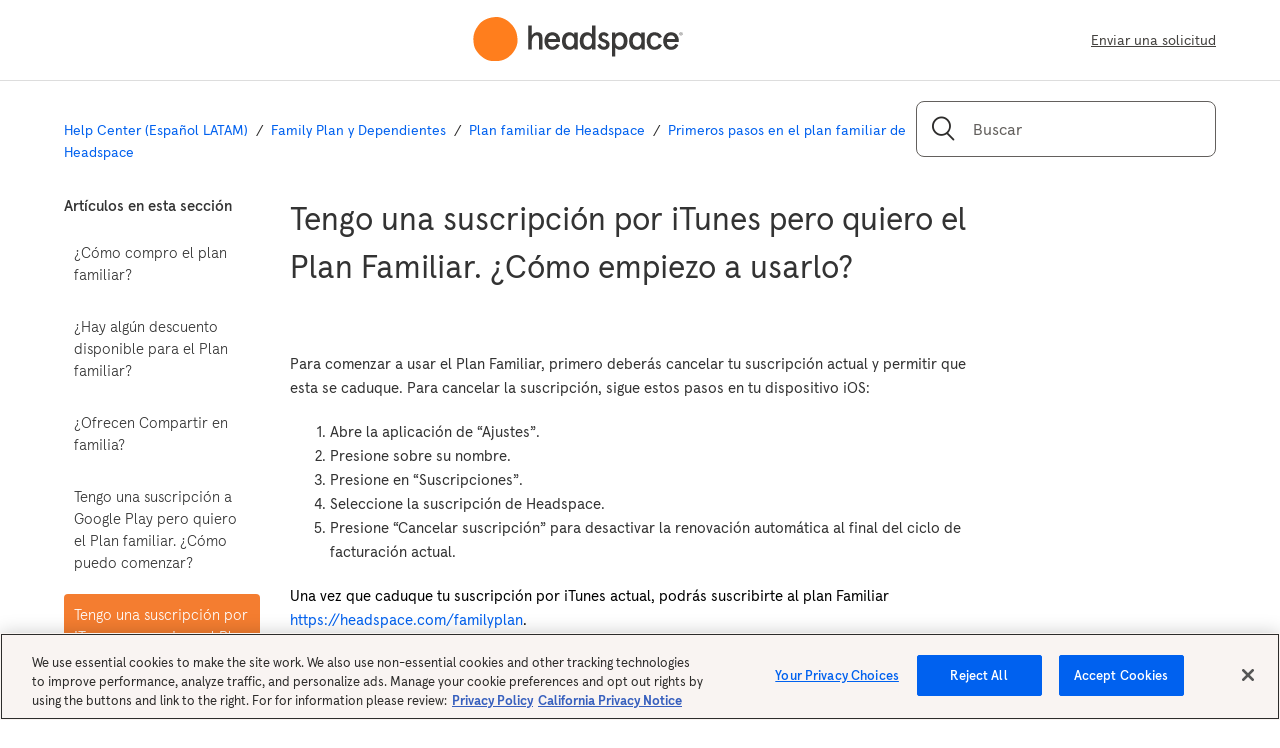

--- FILE ---
content_type: text/html; charset=utf-8
request_url: https://help.headspace.com/hc/es-419/articles/360012159873-Tengo-una-suscripci%C3%B3n-por-iTunes-pero-quiero-el-Plan-Familiar-C%C3%B3mo-empiezo-a-usarlo
body_size: 8538
content:
<!DOCTYPE html>
<html dir="ltr" lang="es-419">
<head>
  <meta charset="utf-8" />
  <!-- v26831 -->


  <title>Tengo una suscripción por iTunes pero quiero el Plan Familiar. ¿Cómo empiezo a usarlo? &ndash; Help Center (Español LATAM)</title>

  <meta name="csrf-param" content="authenticity_token">
<meta name="csrf-token" content="hc:meta:server:UaotWJ1I8odfPVnirGJFogw0Pi0_eID22zcmISId8bGdi-2WgTOimp8RICG2kjzm_U8gBiw_JfEcHi9PeCpjrg">

  <meta name="description" content="Para comenzar a usar el Plan Familiar, primero deberás cancelar tu suscripción actual y permitir que esta se caduque. Para cancelar la..." /><meta property="og:image" content="https://help.headspace.com/hc/theming_assets/01HZPN3DH5W9HDMYC197XD77KK" />
<meta property="og:type" content="website" />
<meta property="og:site_name" content="Help Center (Español LATAM)" />
<meta property="og:title" content="Tengo una suscripción por iTunes pero quiero el Plan Familiar. ¿Cómo empiezo a usarlo?" />
<meta property="og:description" content="Para comenzar a usar el Plan Familiar, primero deberás cancelar tu suscripción actual y permitir que esta se caduque. Para cancelar la suscripción, sigue estos pasos en tu dispositivo iOS:

Abre la..." />
<meta property="og:url" content="https://help.headspace.com/hc/es-419/articles/360012159873-Tengo-una-suscripci%C3%B3n-por-iTunes-pero-quiero-el-Plan-Familiar-C%C3%B3mo-empiezo-a-usarlo" />
<link rel="canonical" href="https://help.headspace.com/hc/es-419/articles/360012159873-Tengo-una-suscripci%C3%B3n-por-iTunes-pero-quiero-el-Plan-Familiar-C%C3%B3mo-empiezo-a-usarlo">
<link rel="alternate" hreflang="de" href="https://help.headspace.com/hc/de/articles/360012159873-Ich-habe-ein-iTunes-Abo-m%C3%B6chte-aber-den-Family-Plan-Wie-fange-ich-an">
<link rel="alternate" hreflang="en-us" href="https://help.headspace.com/hc/en-us/articles/360012159873-I-have-an-iTunes-subscription-but-want-the-Family-Plan-How-do-I-get-started">
<link rel="alternate" hreflang="es-419" href="https://help.headspace.com/hc/es-419/articles/360012159873-Tengo-una-suscripci%C3%B3n-por-iTunes-pero-quiero-el-Plan-Familiar-C%C3%B3mo-empiezo-a-usarlo">
<link rel="alternate" hreflang="fr" href="https://help.headspace.com/hc/fr/articles/360012159873-J-ai-un-abonnement-iTunes-mais-je-veux-le-Plan-Familial-Comment-d%C3%A9buter">
<link rel="alternate" hreflang="pt-br" href="https://help.headspace.com/hc/pt-br/articles/360012159873-Tenho-uma-inscri%C3%A7%C3%A3o-no-iTunes-mas-quero-o-Plano-Fam%C3%ADlia-Como-eu-fa%C3%A7o">
<link rel="alternate" hreflang="x-default" href="https://help.headspace.com/hc/en-us/articles/360012159873-I-have-an-iTunes-subscription-but-want-the-Family-Plan-How-do-I-get-started">

  <link rel="stylesheet" href="//static.zdassets.com/hc/assets/application-f34d73e002337ab267a13449ad9d7955.css" media="all" id="stylesheet" />
    <!-- Entypo pictograms by Daniel Bruce — www.entypo.com -->
    <link rel="stylesheet" href="//static.zdassets.com/hc/assets/theming_v1_support-e05586b61178dcde2a13a3d323525a18.css" media="all" />
  <link rel="stylesheet" type="text/css" href="/hc/theming_assets/717481/220868/style.css?digest=43540200298139">

  <link rel="icon" type="image/x-icon" href="/hc/theming_assets/01HZPN3DNB5QZGH43Q4RT5RMXY">

    <script src="//static.zdassets.com/hc/assets/jquery-ed472032c65bb4295993684c673d706a.js"></script>
    

  <meta content="width=device-width, initial-scale=1.0, maximum-scale=1.0, user-scalable=0" name="viewport" />
<!-- OneTrust Cookies Consent Notice start for help.headspace.com -->

<script src="https://cdn.cookielaw.org/scripttemplates/otSDKStub.js"  type="text/javascript" charset="UTF-8" data-domain-script="110788c0-386c-44d4-986d-c52f44074f90" ></script>
<script type="text/javascript">
function OptanonWrapper() { }
</script>
<!-- OneTrust Cookies Consent Notice end for help.headspace.com -->
  <script type="text/javascript" src="/hc/theming_assets/717481/220868/script.js?digest=43540200298139"></script>
</head>
<body class="">
  
  
  

  <header class="header">
  <div class="logo">
    <a title="Inicio" href="/hc/es-419">

    	<img src="/hc/theming_assets/01HZPN3D3GJ8E2KKSCJW46HDN2">
    </a>

  </div>
  <div class="nav-wrapper">
    <a class="submit-a-request" href="/hc/es-419/requests/new">Enviar una solicitud</a>
  </div>
</header>


  <main role="main">
    <div class="container-divider"></div>
<div class="container">
  <nav class="sub-nav">
    <ol class="breadcrumbs">
  
    <li title="Help Center (Español LATAM)">
      
        <a href="/hc/es-419">Help Center (Español LATAM)</a>
      
    </li>
  
    <li title="Family Plan y Dependientes">
      
        <a href="/hc/es-419/categories/19498242524827-Family-Plan-y-Dependientes">Family Plan y Dependientes</a>
      
    </li>
  
    <li title=" Plan familiar de Headspace">
      
        <a href="/hc/es-419/sections/19498274293019--Plan-familiar-de-Headspace"> Plan familiar de Headspace</a>
      
    </li>
  
    <li title=" Primeros pasos en el plan familiar de Headspace">
      
        <a href="/hc/es-419/sections/360002241713--Primeros-pasos-en-el-plan-familiar-de-Headspace"> Primeros pasos en el plan familiar de Headspace</a>
      
    </li>
  
</ol>

    <form role="search" class="search" data-search="" action="/hc/es-419/search" accept-charset="UTF-8" method="get"><input type="hidden" name="utf8" value="&#x2713;" autocomplete="off" /><input type="hidden" name="category" id="category" value="19498242524827" autocomplete="off" />
<input type="search" name="query" id="query" placeholder="Buscar" aria-label="Buscar" /></form>
  </nav>

  <div class="article-container" id="article-container">
    <section class="article-sidebar">
      <section class="section-articles collapsible-sidebar">
        <h3 class="collapsible-sidebar-title sidenav-title">Artículos en esta sección</h3>
        <ul>
          
            <li>
              <a href="/hc/es-419/articles/360010601754--C%C3%B3mo-compro-el-plan-familiar" class="sidenav-item ">¿Cómo compro el plan familiar?</a>
            </li>
          
            <li>
              <a href="/hc/es-419/articles/360015414613--Hay-alg%C3%BAn-descuento-disponible-para-el-Plan-familiar" class="sidenav-item ">¿Hay algún descuento disponible para el Plan familiar?</a>
            </li>
          
            <li>
              <a href="/hc/es-419/articles/115013239247--Ofrecen-Compartir-en-familia" class="sidenav-item ">¿Ofrecen Compartir en familia?</a>
            </li>
          
            <li>
              <a href="/hc/es-419/articles/360012159933-Tengo-una-suscripci%C3%B3n-a-Google-Play-pero-quiero-el-Plan-familiar-C%C3%B3mo-puedo-comenzar" class="sidenav-item ">Tengo una suscripción a Google Play pero quiero el Plan familiar. ¿Cómo puedo comenzar?</a>
            </li>
          
            <li>
              <a href="/hc/es-419/articles/360012159873-Tengo-una-suscripci%C3%B3n-por-iTunes-pero-quiero-el-Plan-Familiar-C%C3%B3mo-empiezo-a-usarlo" class="sidenav-item current-article">Tengo una suscripción por iTunes pero quiero el Plan Familiar. ¿Cómo empiezo a usarlo?</a>
            </li>
          
            <li>
              <a href="/hc/es-419/articles/360010768913-Tengo-una-suscripci%C3%B3n-que-compr%C3%A9-a-trav%C3%A9s-de-iTunes-Google-Play-Amazon-Spotify-o-una-suscripci%C3%B3n-corporativa-Califico-para-el-plan-familiar" class="sidenav-item ">Tengo una suscripción que compré a través de iTunes, Google Play, Amazon, Spotify o una suscripción corporativa. ¿Califico para el plan familiar?</a>
            </li>
          
        </ul>
        
      </section>
    </section>

    <article class="article">
      <header class="article-header">
        <h1 title="Tengo una suscripción por iTunes pero quiero el Plan Familiar. ¿Cómo empiezo a usarlo?" class="article-title">
          Tengo una suscripción por iTunes pero quiero el Plan Familiar. ¿Cómo empiezo a usarlo?
          
        </h1>

      <section class="article-info">
        <div class="article-content">
          <div class="article-body"><p dir="ltr">Para comenzar a usar el Plan Familiar, primero deberás cancelar tu suscripción actual y permitir que esta se caduque. Para cancelar la suscripción, sigue estos pasos en tu dispositivo iOS:</p>
<ol>
<li>Abre la aplicación de “Ajustes”.</li>
<li>Presione sobre su nombre.</li>
<li>Presione en “Suscripciones”.</li>
<li>Seleccione la suscripción de Headspace.</li>
<li>Presione “Cancelar suscripción” para desactivar la renovación automática al final del ciclo de facturación actual.</li>
</ol>
<div><font color="#0000ff"><span class="wysiwyg-color-black">Una vez que caduque tu suscripción por iTunes actual, podrás suscribirte al plan Familiar <a href="https://headspace.com/familyplan" target="_blank" rel="noopener" data-saferedirecturl="https://www.google.com/url?q=https://headspace.com/familyplan&amp;source=gmail&amp;ust=1542309891373000&amp;usg=AFQjCNE3ww77dwfaza0x-aGDzKyFuhWZUA">https://headspace.com/<wbr />familyplan</a>.</span>&nbsp;&nbsp;</font></div>
<div>&nbsp;</div>
<p class="wysiwyg-text-align-center"><strong>¿Necesitas más ayuda? Envíanos un correo electrónico a <a href="mailto:Help@headspace.com" target="_blank" rel="noopener">Help@headspace.com</a>.</strong></p></div>

          <div class="article-attachments">
            <ul class="attachments">
              
            </ul>
          </div>
        </div>
      </section>

      <footer>
        <div class="article-footer">
         
        </div>
        
          <div class="article-votes">
            <span class="article-votes-question">¿Fue útil este artículo?</span>
            <div class="article-votes-controls" role='radiogroup'>
              <a class="button article-vote article-vote-up" data-helper="vote" data-item="article" data-type="up" data-id="360012159873" data-upvote-count="118" data-vote-count="200" data-vote-sum="36" data-vote-url="/hc/es-419/articles/360012159873/vote" data-value="null" data-label="Usuarios a los que les pareció útil: 118 de 200" data-selected-class="null" aria-selected="false" role="radio" rel="nofollow" title="Sí" href="#"></a>
              <a class="button article-vote article-vote-down" data-helper="vote" data-item="article" data-type="down" data-id="360012159873" data-upvote-count="118" data-vote-count="200" data-vote-sum="36" data-vote-url="/hc/es-419/articles/360012159873/vote" data-value="null" data-label="Usuarios a los que les pareció útil: 118 de 200" data-selected-class="null" aria-selected="false" role="radio" rel="nofollow" title="No" href="#"></a>
            </div>
            <small class="article-votes-count">
              <span class="article-vote-label" data-helper="vote" data-item="article" data-type="label" data-id="360012159873" data-upvote-count="118" data-vote-count="200" data-vote-sum="36" data-vote-url="/hc/es-419/articles/360012159873/vote" data-value="null" data-label="Usuarios a los que les pareció útil: 118 de 200">Usuarios a los que les pareció útil: 118 de 200</span>
            </small>
          </div>
        

        <div class="article-more-questions">
          ¿Tiene más preguntas? <a href="/hc/es-419/requests/new">Enviar una solicitud</a>
        </div>
        <div class="article-return-to-top">
          <a href="#article-container">Regresar al inicio<span class="icon-arrow-up"></span></a>
        </div>
      </footer>



        

                  
      </div>
    </article>
  </div>
</div>

  </main>

  <footer class="hs-footer">
    <div class="container  hidden-xs">
    <nav class="footer-nav">
  <div class="footer-categories">
    <section>
      <h4>Get some Headspace</h4>
      <ul>
        <li>
          <a href="https://www.headspace.com/buy/gift" target="_top">
            Gift Headspace
          </a>
        </li>
        <li>
          <a href="https://www.headspace.com/buy" target="_top">
            Buy Headspace
          </a>
        </li>
        <li>
          <a href="https://www.headspace.com/blog" target="_top">
            Blog
          </a>
        </li>
      </ul>
    </section>
    <section>
      <h4>About Us</h4>
      <ul>
        <li>
          <a href="https://www.headspace.com/about-us" target="_top">
            About Us
          </a>
        </li>
        <li>
          <a href="https://www.headspace.com/andy-puddicombe" target="_top">
            Andy
          </a>
        </li>
        <li>
          <a href="https://www.headspace.com/press-and-media" target="_top">
            Press &amp; Media
          </a>
        </li>
        <li>
          <a href="https://www.headspace.com/join-us" target="_top">
            Careers
          </a>
        </li>
        <li>
          <a href="https://www.headspace.com/partners" target="_top">
            Brand Partners
          </a>
        </li>
        <li>
          <a
            href="https://www.headspace.com/science/meditation-research"
            target="_top"
          >
            Research Partnerships
          </a>
        </li>
      </ul>
    </section>
    <section>
      <h4>Support</h4>
      <ul>
        <li>
          <a
            href="https://www.headspace.com/headspace-meditation-books"
            target="_top"
          >
            Books
          </a>
        </li>
        <li>
          <a href="https://www.headspace.com/contact-us" target="_top">
            Contact Us
          </a>
        </li>
        <li>
          <a href="https://www.headspace.com/cookie-policy" target="_top">
            Cookie Policy
          </a>
        </li>
      </ul>
    </section>
  </div>
  <div>
    <section>
      <h4>Get the app</h4>
      <ul>
        <li>
          <a
  href="https://www.headspace.com/app-download?_gl=1%2A1d8oskj%2A_gcl_au%2AMTA0MjE5MTEyNS4xNjg4NDczNDE5&_branch_match_id=1120822375724267116&utm_source=Web&utm_campaign=Website%20App%20Store%20Button&utm_medium=marketing&_branch_referrer=H4sIAAAAAAAAA8soKSkottLXz0hNTCkuSExO1UssKNDLyczL1g83KzAwdQlzTjW3j0%2FPsTXUMkyxyC%2FOztKKT0%2FOiU8s1fINcTTwzXI19Q1xrfQLNqnwy0o38XNJrvJzcTUFAMNCn2pYAAAA"
  rel="noopener noreferrer"
  target="_blank"
>
          <img src="/hc/theming_assets/01HZPN3D7WEBHRTNTMB8AGQF8X" />
          </a>
        </li>
        <li>
          <a
  href="https://www.headspace.com/app-download?_gl=1%2A1d8oskj%2A_gcl_au%2AMTA0MjE5MTEyNS4xNjg4NDczNDE5&_branch_match_id=1120822375724267116&utm_source=Web&utm_campaign=Website%20App%20Store%20Button&utm_medium=marketing&_branch_referrer=H4sIAAAAAAAAA8soKSkottLXz0hNTCkuSExO1UssKNDLyczL1g83KzAwdQlzTjW3j0%2FPsTXUMkyxyC%2FOztKKT0%2FOiU8s1fINcTTwzXI19Q1xrfQLNqnwy0o38XNJrvJzcTUFAMNCn2pYAAAA"
  rel="noopener noreferrer"
  target="_blank"
>
          	<img src="/hc/theming_assets/01HZPN3DCC06DZE6FEM0NXSYK5" />
          </a>
        </li>
      </ul>
    </section>
  </div>
</nav>
    </div>

    <div class="copyright">
  <ul class="footer-links">
    <li>
      &copy; &nbsp;
      <script type="text/javascript">
        document.write(new Date().getFullYear());
      </script>
      Headspace Inc.
    </li>
    <li class="footer-link-hidden-mobile">
      <a href="https://www.headspace.com/terms-and-conditions">
        Terms &amp; Conditions
      </a>
    </li>
    <li class="footer-link-hidden-mobile">
      <a href="https://www.headspace.com/privacy-policy">Privacy Policy</a>
    </li>
    <li class="footer-link-hidden-mobile">
      <a href="www.headspace.com/consumer-health-data">Consumer Health Data</a>
    </li>
    <li class="footer-link-hidden-mobile">
      <a href="https://www.headspace.com/privacy-policy#10b">CA CCPA Notice</a>
    </li>
    <li class="footer-link-hidden-mobile">
      <span class="link-icon">
        <button id="ot-sdk-btn" class="ot-sdk-show-settings help-footer-link">
          Cookie Settings
        </button>
        <img class="link-icon-image" src="https://static.headspace.com/legal/privacyoptions.svg" alt="Privacy Icon" />
      </span>
    </li>
  </ul>
  <ul class="social-icons">
    <li>
      <a
        aria-label="Open Headspace Facebook"
        href="https://www.facebook.com/Headspace"
        target="_blank"
        rel="noopener noreferrer"
      >
        <span>
          <svg
            xmlns="http://www.w3.org/2000/svg"
            width="1em"
            height="1em"
            fill="none"
            viewBox="0 0 24 24"
            aria-hidden="true"
          >
            <path
              fill="currentColor"
              d="M13.544 22.018H9.37V12H7.325V8.544h2.07v-2.07c0-2.822 1.17-4.492 4.492-4.492h2.763v3.456h-1.72c-1.294 0-1.377.485-1.377 1.386v1.72h3.122L16.308 12h-2.764v10.018z"
            ></path>
          </svg>
        </span>
      </a>
    </li>
    <li>
      <a
        aria-label="Open Headspace Instagram"
        href="https://www.instagram.com/headspace/"
        target="_blank"
        rel="noopener noreferrer"
      >
        <span>
          <svg
            xmlns="http://www.w3.org/2000/svg"
            width="1em"
            height="1em"
            fill="none"
            viewBox="0 0 24 24"
            aria-hidden="true"
            class="css-zjik7"
          >
            <path
              fill="currentColor"
              fill-rule="evenodd"
              d="M7.671 1.564c1.12-.05 1.478-.063 4.33-.063 2.85 0 3.208.012 4.328.063 1.117.051 1.88.229 2.548.488.7.264 1.336.677 1.86 1.211.534.525.947 1.16 1.211 1.86.26.668.437 1.43.488 2.548.051 1.12.063 1.478.063 4.329s-.012 3.209-.063 4.329c-.051 1.117-.229 1.88-.488 2.548a5.368 5.368 0 01-3.07 3.07c-.668.26-1.431.438-2.55.489-1.119.05-1.476.063-4.328.063-2.851 0-3.209-.012-4.328-.063-1.118-.051-1.881-.229-2.55-.488a5.144 5.144 0 01-1.859-1.211 5.145 5.145 0 01-1.21-1.86c-.26-.668-.438-1.43-.489-2.548-.05-1.12-.063-1.478-.063-4.329s.012-3.209.063-4.329c.051-1.117.229-1.88.488-2.548.264-.7.677-1.335 1.211-1.86a5.145 5.145 0 011.86-1.21c.668-.26 1.43-.438 2.548-.489zm8.572 1.89c-1.107-.05-1.44-.061-4.243-.061-2.803 0-3.135.01-4.242.06-1.024.048-1.58.219-1.95.362a3.25 3.25 0 00-1.207.786 3.253 3.253 0 00-.786 1.207c-.143.37-.315.926-.361 1.95-.05 1.107-.061 1.439-.061 4.242 0 2.804.01 3.136.06 4.243.047 1.023.219 1.58.362 1.95.169.455.437.868.786 1.206a3.25 3.25 0 001.207.786c.37.144.926.315 1.95.361 1.106.05 1.438.062 4.242.062 2.804 0 3.136-.011 4.243-.062 1.023-.046 1.58-.217 1.95-.361a3.477 3.477 0 001.992-1.993c.143-.37.315-.926.361-1.95.05-1.107.061-1.438.061-4.242 0-2.803-.01-3.135-.06-4.242-.047-1.024-.219-1.58-.362-1.95a3.255 3.255 0 00-.786-1.207 3.254 3.254 0 00-1.207-.786c-.37-.143-.926-.314-1.95-.361zm2.621 2.942a1.26 1.26 0 11-2.52 0 1.26 1.26 0 012.52 0zM6.61 12a5.391 5.391 0 1110.782 0A5.391 5.391 0 016.61 12zM12 15.5a3.5 3.5 0 100-7 3.5 3.5 0 000 7z"
              clip-rule="evenodd"
            ></path>
          </svg>
        </span>
      </a>
    </li>
    <li>
      <a
        aria-label="Open Headspace Linkedin"
        href="https://www.linkedin.com/company/headspace-meditation-limited"
        target="_blank"
        rel="noopener noreferrer"
      >
        <span class="css-1fvtd4u">
          <svg
            xmlns="http://www.w3.org/2000/svg"
            width="1em"
            height="1em"
            fill="none"
            viewBox="0 0 24 24"
            aria-hidden="true"
            class="css-zjik7"
          >
            <path
              fill="currentColor"
              d="M20.449 2H3.496C2.665 2 2 2.667 2 3.444v17.112C2 21.333 2.665 22 3.496 22h17.008c.831 0 1.496-.667 1.496-1.444V3.444A1.57 1.57 0 0020.449 2zM7.928 19.056H4.936V9.5h2.937v9.556h.055zM6.432 8.166a1.728 1.728 0 01-1.717-1.722c0-.944.775-1.666 1.717-1.666.942 0 1.718.778 1.718 1.722s-.776 1.667-1.718 1.667zm12.576 10.89h-2.936v-4.667c0-1.111 0-2.556-1.551-2.556-1.552 0-1.773 1.223-1.773 2.445V19H9.756V9.5h2.826v1.278h.055c.388-.778 1.385-1.556 2.826-1.556 2.991 0 3.545 2 3.545 4.556v5.278z"
            ></path>
          </svg>
        </span>
      </a>
    </li>
    <li>
      <a
        aria-label="Open Headspace Twitter"
        href="https://twitter.com/Headspace"
        target="_blank"
        rel="noopener noreferrer"
      >
        <span>
          <svg
            xmlns="http://www.w3.org/2000/svg"
            width="1em"
            height="1em"
            fill="none"
            viewBox="0 0 24 24"
            aria-hidden="true"
            class="css-zjik7"
          >
            <path
              fill="currentColor"
              fill-rule="evenodd"
              d="M8.068 20.714c8.004 0 12.381-6.63 12.381-12.381 0-.188-.004-.376-.012-.563a8.853 8.853 0 002.17-2.253 8.68 8.68 0 01-2.498.685 4.367 4.367 0 001.913-2.407 8.72 8.72 0 01-2.763 1.057 4.352 4.352 0 00-7.415 3.968 12.356 12.356 0 01-8.97-4.547 4.34 4.34 0 00-.59 2.188c0 1.51.769 2.842 1.937 3.622a4.32 4.32 0 01-1.971-.544v.055c0 2.107 1.5 3.867 3.49 4.266a4.356 4.356 0 01-1.965.074 4.356 4.356 0 004.065 3.023 8.73 8.73 0 01-5.404 1.863 8.89 8.89 0 01-1.038-.06 12.317 12.317 0 006.67 1.954"
              clip-rule="evenodd"
            ></path>
          </svg>
        </span>
      </a>
    </li>
    <li>
      <a
        aria-label="Open Headspace Youtube"
        href="https://www.youtube.com/user/Getsomeheadspace"
        target="_blank"
        rel="noopener noreferrer"
      >
        <span class="css-1fvtd4u">
          <svg
            xmlns="http://www.w3.org/2000/svg"
            width="1em"
            height="1em"
            fill="none"
            viewBox="0 0 24 24"
            aria-hidden="true"
          >
            <path
              fill="currentColor"
              fill-rule="evenodd"
              d="M21.84 5.432c.484.637.799 1.386.915 2.177a33.31 33.31 0 01.22 3.557v1.665a33.24 33.24 0 01-.138 3.54 4.746 4.746 0 01-.914 2.176 3.137 3.137 0 01-2.195.914c-3.11.229-7.682.229-7.682.229s-5.707-.055-7.463-.22a3.722 3.722 0 01-2.423-.914 4.747 4.747 0 01-.915-2.177 33.19 33.19 0 01-.22-3.548v-1.665a33.188 33.188 0 01.184-3.575c.116-.791.43-1.54.914-2.177a3.137 3.137 0 012.195-.915C7.428 4.28 12 4.28 12 4.28s4.573 0 7.646.238a3.137 3.137 0 012.195.914zM9.733 8.68v6.164l5.926-3.073L9.732 8.68z"
              clip-rule="evenodd"
            ></path>
          </svg>
        </span>
      </a>
    </li>
  </ul>
</div>
 </footer>
<!--<script
  async
  id="__ada"
  data-handle="headspace"
  src="https://static.ada.support/embed2.js"
></script> -->
<script type="text/javascript">
  var windowLocale = window.location.href
         .split('/hc/')[1]
         .split('/')[0] ;
    
  var language = '';
  
  switch(windowLocale){
  	case 'pt-br':
  		language = 'pt';
  		break;
  	case 'es-419': 
  		language = 'es'; 
  		break; 
  	case 'de': 
  	case 'fr':
  		language = windowLocale; 
  		break;
  	default:
  		language = 'en'; 
  }
  
  
  
  /*
  window.adaSettings = {
    hideMask: false,
    language,
  	adaReadyCallback: ({ isRolledOut }) => {
      if (!isRolledOut) {
        // Instantiate ZD Widget here
				zE(function() {zE.show();});
      }
    },
    crossWindowPersistence: true,
  }
  */
</script>

<!-- c7o.ai bot widget begin -->
<link href="https://unpkg.com/@enegelai/bot-widget/dist/enegelaibot.css" rel="stylesheet">
<script src="https://unpkg.com/@enegelai/bot-widget/dist/enegelaibot.umd.js" type="text/javascript" async></script>
<style>
enegelai-bot {
  --enegelai-bot-header-background: #FF9447;
  --enegelai-bot-header-color: rgba(255, 255, 255, 1.00);
  --enegelai-bot-message-user-background: rgba(250, 250, 250, 1.00);
  --enegelai-bot-message-user-color: rgba(0, 0, 0, 1.00);
  --enegelai-bot-message-bot-background: rgba(250, 250, 250, 1.00);
  --enegelai-bot-message-bot-color: rgba(0, 0, 0, 1.00);
  --enegelai-bot-anchor-background: #FF6F12;
  --enegelai-bot-anchor-border-color: #FF8081;
  --enegelai-bot-form-submit-background: rgba(0, 209, 118, 1.00);
  --enegelai-bot-form-submit-border: rgba(0, 209, 118, 1.00);
  --enegelai-bot-popup-min-height: 60px;
}
</style>
<script>
    (function() {
        var el = document.createElement('enegelai-bot');
        el.setAttribute('name', 'Headspace Support');
        el.setAttribute('url', 'bot-service.enegel.ai');
        el.setAttribute('org-id', 'headspace');
        el.setAttribute('bot-id', '6by90y5use');
        el.setAttribute('logo-url', 'https://storage.googleapis.com/c7o-yagi5wlved-cdn/headspace/logos/p25mmayuqo_Sky%20Image.svgpng');
        document.body.appendChild(el);
    })();
</script>
<!-- c7o.ai bot widget end -->


  <!-- / -->

  
  <script src="//static.zdassets.com/hc/assets/es-419.13893ddcb35ae3eb78a7.js"></script>
  <script src="https://headspacehelp.zendesk.com/auth/v2/host/without_iframe.js" data-brand-id="220868" data-return-to="https://help.headspace.com/hc/es-419/articles/360012159873-Tengo-una-suscripci%C3%B3n-por-iTunes-pero-quiero-el-Plan-Familiar-C%C3%B3mo-empiezo-a-usarlo" data-theme="hc" data-locale="es-419" data-auth-origin="220868,true,true"></script>

  <script type="text/javascript">
  /*

    Greetings sourcecode lurker!

    This is for internal Zendesk and legacy usage,
    we don't support or guarantee any of these values
    so please don't build stuff on top of them.

  */

  HelpCenter = {};
  HelpCenter.account = {"subdomain":"headspacehelp","environment":"production","name":"Headspace"};
  HelpCenter.user = {"identifier":"da39a3ee5e6b4b0d3255bfef95601890afd80709","email":null,"name":"","role":"anonymous","avatar_url":"https://assets.zendesk.com/hc/assets/default_avatar.png","is_admin":false,"organizations":[],"groups":[]};
  HelpCenter.internal = {"asset_url":"//static.zdassets.com/hc/assets/","web_widget_asset_composer_url":"https://static.zdassets.com/ekr/snippet.js","current_session":{"locale":"es-419","csrf_token":"hc:hcobject:server:wuB25q5gKEdSp4RcA39d3_Yz6VhrisTrilDSSY3YQI0OwbYosht4WpKL_Z8ZjySbB0j3c3jNYexNedsn1-_Skg","shared_csrf_token":null},"usage_tracking":{"event":"article_viewed","data":"[base64]--9c86cdd87929df648eb2eb85634926b3f3fe62b5","url":"https://help.headspace.com/hc/activity"},"current_record_id":"360012159873","current_record_url":"/hc/es-419/articles/360012159873-Tengo-una-suscripci%C3%B3n-por-iTunes-pero-quiero-el-Plan-Familiar-C%C3%B3mo-empiezo-a-usarlo","current_record_title":"Tengo una suscripción por iTunes pero quiero el Plan Familiar. ¿Cómo empiezo a usarlo?","current_text_direction":"ltr","current_brand_id":220868,"current_brand_name":"Headspace","current_brand_url":"https://headspacehelp.zendesk.com","current_brand_active":true,"current_path":"/hc/es-419/articles/360012159873-Tengo-una-suscripci%C3%B3n-por-iTunes-pero-quiero-el-Plan-Familiar-C%C3%B3mo-empiezo-a-usarlo","show_autocomplete_breadcrumbs":true,"user_info_changing_enabled":false,"has_user_profiles_enabled":false,"has_end_user_attachments":true,"user_aliases_enabled":false,"has_anonymous_kb_voting":true,"has_multi_language_help_center":true,"show_at_mentions":false,"embeddables_config":{"embeddables_web_widget":false,"embeddables_help_center_auth_enabled":false,"embeddables_connect_ipms":false},"answer_bot_subdomain":"static","gather_plan_state":"subscribed","has_article_verification":true,"has_gather":true,"has_ckeditor":false,"has_community_enabled":false,"has_community_badges":true,"has_community_post_content_tagging":false,"has_gather_content_tags":true,"has_guide_content_tags":true,"has_user_segments":true,"has_answer_bot_web_form_enabled":false,"has_garden_modals":false,"theming_cookie_key":"hc-da39a3ee5e6b4b0d3255bfef95601890afd80709-2-preview","is_preview":false,"has_search_settings_in_plan":true,"theming_api_version":1,"theming_settings":{"color_1":"#f47d30","color_2":"rgba(255, 255, 255, 1)","color_3":"#333333","color_4":"#f47d30","color_5":"#ffffff","font_1":"-apple-system, BlinkMacSystemFont, 'Segoe UI', Helvetica, Arial, sans-serif","font_2":"-apple-system, BlinkMacSystemFont, 'Segoe UI', Helvetica, Arial, sans-serif","logo":"/hc/theming_assets/01HZPN3DH5W9HDMYC197XD77KK","favicon":"/hc/theming_assets/01HZPN3DNB5QZGH43Q4RT5RMXY","homepage_background_image":"/hc/theming_assets/01HZPN3DT3RHDWXCHZD705VE6D","community_background_image":"/hc/theming_assets/01HZPN3DZQXD5FVERR7BYWQ1SB","community_image":"/hc/theming_assets/01HZPN3E5477MCDCSHTYK9NE2C"},"has_pci_credit_card_custom_field":true,"help_center_restricted":false,"is_assuming_someone_else":false,"flash_messages":[],"user_photo_editing_enabled":true,"user_preferred_locale":"en-us","base_locale":"es","login_url":"/hc/es-419/signin?return_to=https%3A%2F%2Fhelp.headspace.com%2Fhc%2Fes-419%2Farticles%2F360012159873-Tengo-una-suscripci%25C3%25B3n-por-iTunes-pero-quiero-el-Plan-Familiar-C%25C3%25B3mo-empiezo-a-usarlo","has_alternate_templates":true,"has_custom_statuses_enabled":false,"has_hc_generative_answers_setting_enabled":true,"has_generative_search_with_zgpt_enabled":false,"has_suggested_initial_questions_enabled":false,"has_guide_service_catalog":true,"has_service_catalog_search_poc":false,"has_service_catalog_itam":false,"has_csat_reverse_2_scale_in_mobile":false,"has_knowledge_navigation":false,"has_unified_navigation":false,"has_csat_bet365_branding":false,"version":"v26831","dev_mode":false};
</script>

  
  <script src="//static.zdassets.com/hc/assets/moment-3b62525bdab669b7b17d1a9d8b5d46b4.js"></script>
  <script src="//static.zdassets.com/hc/assets/hc_enduser-2a5c7d395cc5df83aeb04ab184a4dcef.js"></script>
  
  
</body>
</html>

--- FILE ---
content_type: image/svg+xml
request_url: https://help.headspace.com/hc/theming_assets/01HZPN3D3GJ8E2KKSCJW46HDN2
body_size: 2643
content:
<svg width="211" height="44" viewBox="0 0 211 44" fill="none" xmlns="http://www.w3.org/2000/svg">
<g id="Group 1">
<path id="Vector" d="M55.5136 8.5459H59.0111V18.3169C60.4568 16.1937 62.3728 15.1493 64.7268 15.1493C67.9202 15.1493 69.7369 16.9008 69.7369 20.4382V32.3994H66.2394V21.3484C66.2394 18.9224 65.3311 18.2479 63.5833 18.2479C62.5067 18.2479 61.4645 18.8879 60.4893 20.168C59.514 21.448 59.0092 23.1324 59.0092 25.2211V32.3975H55.5117V8.5459H55.5136Z" fill="#3A3938"/>
<path id="Vector_2" d="M87.49 24.8857H75.4868C75.4868 27.5474 77.0338 29.5691 79.6899 29.5691C81.5735 29.5691 83.2869 28.4902 84.1283 26.7043L87.1209 27.8827C85.4056 31.2189 83.4226 32.6676 79.6899 32.6676C74.1081 32.6676 71.7886 27.9498 71.7886 23.9084C71.7886 19.8651 74.1081 15.1492 79.6899 15.1492C85.1035 15.1492 87.49 19.5624 87.49 23.37V24.8857ZM75.5557 21.9539H83.7936C83.4915 19.8306 82.0783 18.2478 79.6919 18.2478C77.4373 18.2478 75.9592 19.7655 75.5557 21.9539Z" fill="#3A3938"/>
<path id="Vector_3" d="M114.934 15.1493C115.776 15.1493 116.615 15.385 117.523 15.8238C118.432 16.2627 119.07 16.7341 119.474 17.307V8.5459H122.971V32.3994H119.474V30.4449C118.835 31.5563 116.919 32.6677 114.867 32.6677C109.924 32.6677 107.302 29.4331 107.302 23.9085C107.302 18.5181 109.959 15.1493 114.934 15.1493ZM111.001 23.9085C111.001 25.6274 111.404 27.009 112.211 28.0534C113.018 29.0632 114.06 29.5691 115.338 29.5691C116.615 29.5691 117.657 29.0632 118.464 28.0534C119.271 27.009 119.675 25.6274 119.675 23.9085C119.675 22.1896 119.271 20.808 118.464 19.7981C117.657 18.7538 116.615 18.2479 115.338 18.2479C114.06 18.2479 113.018 18.7538 112.211 19.7981C111.404 20.8099 111.001 22.1896 111.001 23.9085Z" fill="#3A3938"/>
<path id="Vector_4" d="M136.373 17.8435L134.154 19.7981C133.347 18.7537 132.372 18.2478 131.196 18.2478C130.255 18.2478 129.515 18.8534 129.515 19.9322C129.515 20.302 129.649 20.6738 129.953 20.9766C130.525 21.5495 131.097 21.8197 132.542 22.3582C133.718 22.797 134.223 22.9637 135.164 23.6057C136.508 24.4143 137.147 25.4242 137.283 27.2772C137.283 28.793 136.746 30.073 135.669 31.1174C134.592 32.1617 133.181 32.6676 131.399 32.6676C128.171 32.6676 125.886 30.5789 124.842 28.1184L127.8 26.5011C128.708 28.5573 129.951 29.5671 131.533 29.5671C133.045 29.5671 133.82 28.8255 133.82 27.3443C133.82 26.7713 133.585 26.367 132.946 25.9972C132.644 25.7959 132.342 25.6273 132.072 25.5258C131.567 25.2901 130.324 24.8512 129.785 24.6155C127.364 23.6057 126.154 22.0554 126.154 19.9667C126.154 18.6196 126.658 17.4736 127.634 16.5634C128.609 15.6206 129.852 15.1492 131.366 15.1492C133.414 15.1492 135.296 16.1936 136.373 17.8435Z" fill="#3A3938"/>
<path id="Vector_5" d="M147.586 32.6695C145.603 32.6695 143.888 31.7268 143.046 30.5138V39.273H139.549V15.4175H143.046V17.3721C143.685 16.2607 145.601 15.1492 147.653 15.1492C152.596 15.1492 155.218 18.3839 155.218 23.9084C155.22 29.2989 152.564 32.6695 147.586 32.6695ZM151.519 23.9084C151.519 22.1896 151.116 20.8079 150.309 19.7981C149.502 18.7537 148.46 18.2478 147.182 18.2478C145.905 18.2478 144.863 18.7537 144.056 19.7981C143.249 20.8079 142.846 22.1896 142.846 23.9084C142.846 25.6273 143.249 27.0089 144.056 28.0533C144.863 29.0632 145.905 29.569 147.182 29.569C148.46 29.569 149.502 29.0632 150.309 28.0533C151.118 27.0089 151.519 25.6273 151.519 23.9084Z" fill="#3A3938"/>
<path id="Vector_6" d="M189.862 27.9862C188.483 31.1193 186.062 32.6696 182.532 32.6696C179.977 32.6696 177.993 31.8264 176.614 30.1765C175.235 28.4921 174.562 26.4034 174.562 23.9104C174.562 21.4173 175.235 19.3286 176.614 17.6768C177.993 15.9924 179.976 15.1492 182.532 15.1492C186.062 15.1492 188.483 16.6995 189.862 19.8326L186.735 21.1797C185.861 19.2251 184.448 18.2478 182.532 18.2478C179.675 18.2478 178.262 20.5052 178.262 23.9084C178.262 27.3117 179.673 29.5691 182.532 29.5691C184.448 29.5691 185.861 28.5918 186.735 26.6372L189.862 27.9862Z" fill="#3A3938"/>
<path id="Vector_7" d="M206.81 24.8857H194.807C194.807 27.5474 196.354 29.5691 199.01 29.5691C200.894 29.5691 202.607 28.4902 203.448 26.7043L206.441 27.8827C204.726 31.2189 202.743 32.6676 199.01 32.6676C193.428 32.6676 191.109 27.9498 191.109 23.9084C191.109 19.8651 193.428 15.1492 199.01 15.1492C204.424 15.1492 206.81 19.5624 206.81 23.37V24.8857ZM194.874 21.9539H203.112C202.81 19.8306 201.396 18.2478 199.01 18.2478C196.755 18.2478 195.277 19.7655 194.874 21.9539Z" fill="#3A3938"/>
<path id="Vector_8" d="M97.084 15.1664C97.9254 15.1664 98.7668 15.4021 99.6751 15.841C100.583 16.2798 101.222 16.7512 101.626 17.3241V15.4194H105.125V32.4281H102.207L101.626 30.4716C100.987 31.5849 99.0689 32.6963 97.0171 32.6963C92.072 32.6963 89.4465 29.4598 89.4465 23.9314C89.4465 18.5371 92.1045 15.1664 97.084 15.1664ZM93.1486 23.9314C93.1486 25.6503 93.5521 27.0338 94.3591 28.0782C95.166 29.09 96.2101 29.5958 97.4875 29.5958C98.7668 29.5958 99.809 29.09 100.616 28.0782C101.423 27.0338 101.826 25.6503 101.826 23.9314C101.826 22.2125 101.423 20.829 100.616 19.8191C99.809 18.7748 98.7649 18.2689 97.4875 18.2689C96.2082 18.2689 95.166 18.7748 94.3591 19.8191C93.5521 20.829 93.1486 22.2125 93.1486 23.9314Z" fill="#3A3938"/>
<path id="Vector_9" d="M164.501 15.1664C165.343 15.1664 166.184 15.4021 167.093 15.841C168.001 16.2798 168.64 16.7512 169.043 17.3241V15.4194H172.542V32.4281H169.624L169.043 30.4716C168.404 31.5849 166.486 32.6963 164.435 32.6963C159.49 32.6963 156.864 29.4598 156.864 23.9314C156.864 18.5371 159.522 15.1664 164.501 15.1664ZM160.564 23.9314C160.564 25.6503 160.968 27.0338 161.775 28.0782C162.582 29.09 163.626 29.5958 164.903 29.5958C166.182 29.5958 167.225 29.09 168.031 28.0782C168.838 27.0338 169.242 25.6503 169.242 23.9314C169.242 22.2125 168.838 20.829 168.031 19.8191C167.225 18.7748 166.18 18.2689 164.903 18.2689C163.624 18.2689 162.582 18.7748 161.775 19.8191C160.968 20.829 160.564 22.2125 160.564 23.9314Z" fill="#3A3938"/>
<path id="Vector_10" d="M44.671 21.7424C45.1873 28.9514 41.8466 33.0407 39.8311 35.9017C36.697 39.2129 32.7272 43.7276 22.6401 43.9787C14.0847 44.3179 9.87589 40.5467 6.34971 37.2718C1.74886 32.2033 0.547974 29.2043 0.316593 21.7424C0.295558 17.1703 2.05291 12.6019 5.13162 8.58544C9.44946 2.48217 16.3048 0.439439 22.6401 0.0140307C29.287 -0.244664 34.5725 3.11453 38.1847 6.73434C42.8028 11.615 44.2216 15.8059 44.671 21.7424Z" fill="#FF7E1D"/>
<path id="Vector_11" d="M210.382 15.8046C210.289 15.6724 210.174 15.5536 210.04 15.4559C209.908 15.3581 209.757 15.2815 209.602 15.2316C209.115 15.0783 208.612 15.155 208.193 15.4559C208.061 15.5536 207.944 15.6724 207.851 15.8046C207.757 15.9368 207.688 16.0825 207.64 16.2339C207.501 16.7072 207.566 17.1901 207.851 17.604C207.944 17.7362 208.061 17.855 208.193 17.9527C208.325 18.0505 208.476 18.1271 208.633 18.1769C208.789 18.2287 208.954 18.2536 209.118 18.2536C209.436 18.2555 209.765 18.1559 210.04 17.9527C210.172 17.855 210.289 17.7343 210.38 17.6021C210.474 17.4698 210.543 17.3242 210.591 17.1709C210.73 16.6957 210.669 16.2204 210.382 15.8046ZM210.124 17.4718C210.048 17.5829 209.954 17.6787 209.851 17.7554C209.746 17.8339 209.629 17.8933 209.507 17.9336C209.116 18.0543 208.719 17.9949 208.388 17.7554C208.283 17.6787 208.189 17.5829 208.113 17.4737C208.036 17.3644 207.979 17.2418 207.938 17.1096C207.898 16.9793 207.879 16.8394 207.879 16.6995C207.879 16.4331 207.954 16.1591 208.114 15.9311C208.191 15.8219 208.285 15.726 208.392 15.6475C208.497 15.5689 208.615 15.5095 208.74 15.4712C209.128 15.3524 209.516 15.406 209.851 15.6475C209.956 15.7241 210.05 15.8219 210.126 15.9311C210.203 16.0403 210.262 16.163 210.3 16.2913C210.417 16.7072 210.358 17.1287 210.124 17.4718Z" fill="#3A3938"/>
<path id="Vector_12" d="M209.367 16.8106C209.481 16.7933 209.568 16.7703 209.667 16.6956C209.902 16.4676 209.843 16.1859 209.745 16.0172C209.569 15.8007 209.38 15.8237 209.202 15.8122H208.533V17.5981H208.799V16.824H209.105L209.569 17.5981H209.868L209.367 16.8106ZM209.116 16.5921H208.797V16.0383C209.017 16.0479 209.273 16.0057 209.43 16.0901C209.587 16.182 209.552 16.3583 209.514 16.4503C209.462 16.5442 209.397 16.5672 209.288 16.5825C209.244 16.5902 209.181 16.5921 209.116 16.5921Z" fill="#3A3938"/>
</g>
</svg>
